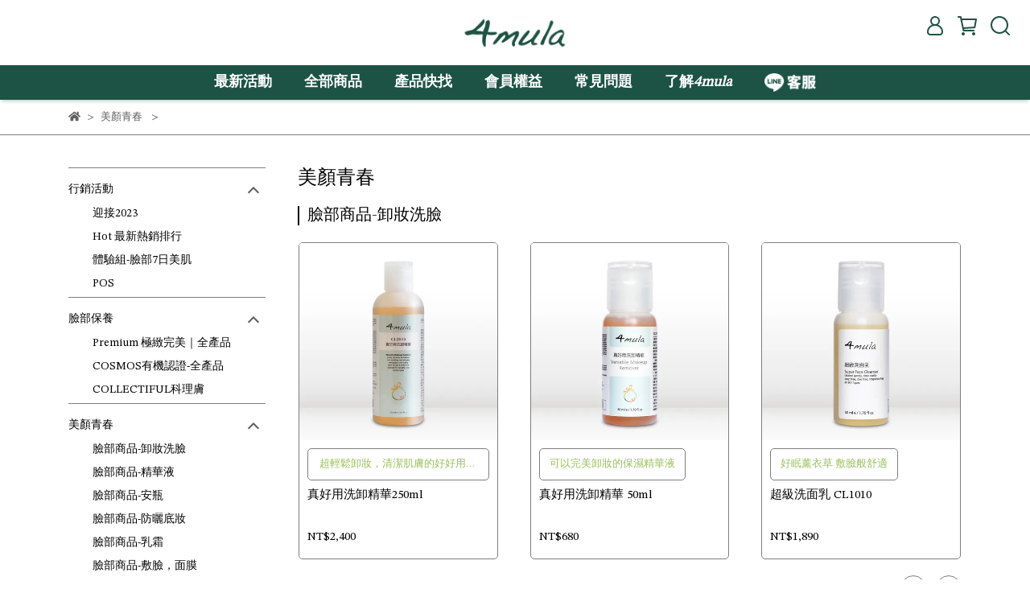

--- FILE ---
content_type: text/css
request_url: https://cdn-next.cybassets.com/frontend/shop/beta_theme/css/product_switch-0770317faa8a3db5.css
body_size: -31
content:
.product-switch button{height:32px;padding:3px 8px;width:32px}.product-switch .btn svg path{fill:var(--default_light)}.product-switch .active svg path{fill:var(--default_dark)}
